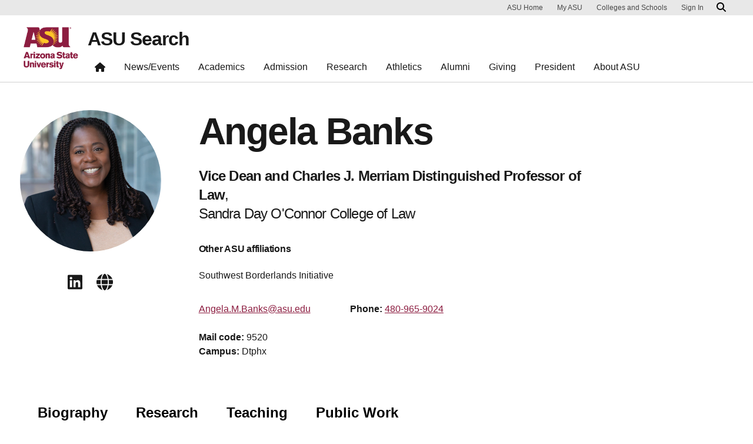

--- FILE ---
content_type: text/html; charset=UTF-8
request_url: https://search.asu.edu/profile/3153941
body_size: 9679
content:
<!DOCTYPE html>
<html class="fontawesome-i2svg-pending"  lang="en" dir="ltr">
  <head>
    <meta charset="utf-8" />
<script>window.dataLayer = window.dataLayer || [];</script>
<script>
    // Google Tag Manager - GTM-KDWN8Z
    (function(w,d,s,l,i){w[l]=w[l]||[];w[l].push({'gtm.start':
    new Date().getTime(),event:'gtm.js'});var f=d.getElementsByTagName(s)[0],
    j=d.createElement(s),dl=l!='dataLayer'?'&amp;l='+l:'';j.async=true;j.src=
    '//www.googletagmanager.com/gtm.js?id='+i+dl;f.parentNode.insertBefore(j,f);
    })(window,document,'script','dataLayer','GTM-KDWN8Z');
</script>
<meta name="description" content="ASU Search" />
<link rel="canonical" href="https://search.asu.edu/profile/3153941" />
<meta name="Generator" content="Drupal 10 (https://www.drupal.org)" />
<meta name="MobileOptimized" content="width" />
<meta name="HandheldFriendly" content="true" />
<meta name="viewport" content="width=device-width, initial-scale=1.0" />
<meta name="cmsversion" http-equiv="X-Name-of-Distro" content="Webspark2:2.14.2" />
<link rel="icon" href="/themes/webspark/renovation/favicon.ico" type="image/vnd.microsoft.icon" />

    <title>Angela Banks | ASU Search</title>
    <link rel="stylesheet" media="all" href="/sites/default/files/css/css_fAq0smVRYYXH4llGuZ5kewvLCQfacBDp1ygcAvorGbU.css?delta=0&amp;language=en&amp;theme=webdir&amp;include=[base64]" />
<link rel="stylesheet" media="all" href="/sites/default/files/css/css_xllDACgP-dVAppMSw0SbmFXtkEEOpJnabKeDx__uSZ8.css?delta=1&amp;language=en&amp;theme=webdir&amp;include=[base64]" />

    <script src="/core/assets/vendor/modernizr/modernizr.min.js?v=3.11.7"></script>

            <script defer src="/libraries/fontawesome/js/all.min.js"></script>
      <script defer src="/themes/webspark/renovation/js/asuawesome.js"></script>
  </head>
    <body>
      
    <!-- Google Tag Manager (noscript) - GTM-KDWN8Z -->
    <noscript><iframe src="//www.googletagmanager.com/ns.html?id=GTM-KDWN8Z"
    height="0" width="0" style="display:none;visibility:hidden"></iframe>
    </noscript>
    <!-- End Google Tag Manager (noscript) - GTM-KDWN8Z -->

      <div class="dialog-off-canvas-main-canvas" data-off-canvas-main-canvas>
      <header>
        
  <div class="block block--webdir-asubrandheader">

  
    

            
        <!-- Cookie Consent component will be initialized in this container. -->
        <div id="ws2CookieConsentContainer" class="cookieConsentContainer"></div>
        <!-- Header component will be initialized in this container. -->
        <div id="ws2HeaderContainer"></div>
      
  </div>


  </header>
<main>
  <div class="page page-wrapper-webspark ">
    <div class="pt-5 pb-5">

      
              <div id="skip-to-content" class="page__content center-container max-size-container">
            <div data-drupal-messages-fallback class="hidden"></div>
<div class="profile">
  <article>
    
    

          <div class="spacing-top-72 spacing-bottom-36 breakout">
  <div class="container uds-person-profile">
    <div class="profile-img-container">
      <div class="profile-img-placeholder mb-3">
        <img class="profile-img" src="https://webapp4.asu.edu/photo-ws/directory_photo/ambanks3?size=medium&amp;break=1768991668&amp;blankImage2=1" alt="Angela Banks">
      </div>
              <ul class="person-social-medias">
                                <li>
              <a
                href="http://www.linkedin.com/in/angela-m-banks-8270042"
                aria-label="Go to user Linkedin profile"
                data-ga-event="link"
                data-ga-action="click"
                data-ga-name="onclick"
                data-ga-type="external link"
                data-ga-region="main content"
                data-ga-section="Angela Banks"
                data-ga="linkedin icon">
                <span class="fab fa-linkedin"></span>
              </a>
            </li>
                                          <li>
              <a
                href="http://www.angelamariebanks.com"
                aria-label="Go to user personal website"
                data-ga-event="link"
                data-ga-action="click"
                data-ga-name="onclick"
                data-ga-type="external link"
                data-ga-region="main content"
                data-ga-section="Angela Banks"
                data-ga="globe icon">
                <span class="fas fa-globe"></span>
              </a>
            </li>
                  </ul>
          </div>
    <div class="person">
      <h1 class="mt-0 mb-3">Angela Banks</h1>
      <div id="primary-affiliation">
        <div class="primary-title"><strong>Vice Dean and Charles J. Merriam Distinguished Professor of Law</strong>,</div>
        <div class="primary-dept"> Sandra Day O'Connor College of Law  </div>
      </div>
              <div class="h5 mt-4 mb-3"><strong>Other ASU affiliations</strong></div>
        <div id="other-affiliations">
                      <div class="affiliation">
                                          Southwest Borderlands Initiative
            </div>
                  </div>
            <ul class="person-contact-info mt-2 mb-3">
                  <li>
            <div class="contact-row1">
              <a href="/cdn-cgi/l/email-protection#e889868f8d8489c685c68a8986839ba8899b9dc68d8c9d" aria-label="Email user" data-ga-event="link" data-ga-action="click" data-ga-name="onclick" data-ga-type="internal link" data-ga-region="main content" data-ga-section="Angela Banks" data-ga="angela.m.banks@asu.edu"><span class="__cf_email__" data-cfemail="7839161f1d14195635563a1916130b38190b0d561d1c0d">[email&#160;protected]</span></a>
            </div>
          </li>
        
                  <li>
            <div class="contact-row1">
              <strong>Phone:</strong> <a href="tel:480/965-9024" aria-label="Call user" data-ga-event="link" data-ga-action="click"
                 data-ga-name="onclick" data-ga-type="internal link" data-ga-region="main content"
                 data-ga-section="Angela Banks" data-ga="480/965-9024">480-965-9024</a>
            </div>
          </li>
        
                          <li class="noheight">&zwnj;</li>
              </ul>
              <ul class="person-contact-info">
                                <li>
              <div class="contact-row2 mb-2">
                                  <div class="mail-code"><strong>Mail code:</strong> 9520</div>
                                                  <div class="campus"><strong>Campus:</strong> Dtphx</div>
                              </div>
            </li>
                    <li class="noheight">&zwnj;</li>
        </ul>
          </div>
  </div>
</div>
<div class=" field-group-tabs-wrapper"><div  class="container spacing-top-48">
  <nav class="uds-tabbed-panels uds-content-align " aria-label="tabbed panels">
    <div class="nav nav-tabs" id="nav-tab" role="tablist" data-scroll-position="0">
                              <a class="nav-item nav-link active"
          id="nav-group-biography-tab"
          href="#nav-group-biography"
          role="tab"
          data-bs-toggle="tab"
          aria-controls="nav-group-biography-tab"
          aria-selected="true"
          data-ga-event="link"
          data-ga-action="click"
          data-ga-name="onclick"
          data-ga-type="internal link"
          data-ga-section=""
          data-ga-region="main content"
          data-ga-text="group-biography">
          Biography
          </a>
                              <a class="nav-item nav-link "
          id="nav-group-research-tab"
          href="#nav-group-research"
          role="tab"
          data-bs-toggle="tab"
          aria-controls="nav-group-research-tab"
          aria-selected="false"
          data-ga-event="link"
          data-ga-action="click"
          data-ga-name="onclick"
          data-ga-type="internal link"
          data-ga-section=""
          data-ga-region="main content"
          data-ga-text="group-research">
          Research
          </a>
                              <a class="nav-item nav-link "
          id="nav-group-teaching-tab"
          href="#nav-group-teaching"
          role="tab"
          data-bs-toggle="tab"
          aria-controls="nav-group-teaching-tab"
          aria-selected="false"
          data-ga-event="link"
          data-ga-action="click"
          data-ga-name="onclick"
          data-ga-type="internal link"
          data-ga-section=""
          data-ga-region="main content"
          data-ga-text="group-teaching">
          Teaching
          </a>
                              <a class="nav-item nav-link "
          id="nav-group-public-work-tab"
          href="#nav-group-public-work"
          role="tab"
          data-bs-toggle="tab"
          aria-controls="nav-group-public-work-tab"
          aria-selected="false"
          data-ga-event="link"
          data-ga-action="click"
          data-ga-name="onclick"
          data-ga-type="internal link"
          data-ga-section=""
          data-ga-region="main content"
          data-ga-text="group-public-work">
          Public Work
          </a>
          </div>
    <a
      class="scroll-control-prev"
      href="#tabs"
      role="button"
      data-scroll="prev"
      tabindex="-1"
      data-ga-event="select"
      data-ga-action="click"
      data-ga-name="onclick"
      data-ga-type="carousel"
      data-ga-section=""
      data-ga-region="main content"
      data-ga-text="left chevron">
      <span class="carousel-control-prev-icon" aria-hidden="true"></span>
      <span class="visually-hidden">Previous</span>
    </a>
    <a
      class="scroll-control-next"
      href="#tabs"
      role="button"
      data-scroll="next"
      tabindex="-1"
      data-ga-event="select"
      data-ga-action="click"
      data-ga-name="onclick"
      data-ga-type="carousel"
      data-ga-section=""
      data-ga-region="main content"
      data-ga-text="right chevron">
      <span class="carousel-control-next-icon" aria-hidden="true"></span>
      <span class="visually-hidden">Next</span>
    </a>
  </nav>
  <div class="row">
    <div class="col-lg-9">
      <div class="tab-content" id="nav-tabContent" tabindex="0">
                  <div
            class="tab-pane pane-width-700
            fade active show "
            id="nav-group-biography"
            role="tabpanel"
            aria-labelledby="nav-group-biography-tab">
                                                                                                                                                                                                                                                                                                                                                                                                                                                                                                                                                                                  
                                                        
  <div class="user__field-profile-biography mb-3">
    <div class="field__label fw-bold">
      Long Bio    </div>
                  <div class="field__item"><p>Angela M. Banks serves as the Vice Dean and Charles J. Merriam Distinguished Professor of Law. She is&nbsp;an immigration and citizenship expert whose research focuses on membership and belonging in democratic societies.&nbsp; Her scholarship has appeared or is forthcoming in leading American law review journals such as the Emory Law Journal, the William &amp; Mary Law Review, and Brooklyn Law Review.</p>
<p>Prior to joining the Sandra Day O’Connor College of Law faculty, Professor Banks was a Professor of Law at William &amp; Mary School of Law.&nbsp; She has also served as the Reginald F. Lewis Fellow for Law Teaching at Harvard Law School, a legal advisor to Judge Gabrielle Kirk McDonald at the Iran-United States Claims Tribunal; an associate at Wilmer, Cutler &amp; Pickering in Washington, DC (now WilmerHale); and as law clerk for Judge Carlos F. Lucero of the U.S. Court of Appeals for the Tenth Circuit.&nbsp;</p>
<p>She received a B.A. in sociology from Spelman College <em>summa cum laude</em> and a Master of Letters in sociology from Oxford, where she was a Marshall Scholar.&nbsp;Professor Banks is a 2000 graduate of Harvard Law School, where she served as an editor of the Harvard Law Review and the Harvard International Law Journal.</p></div>
              </div>

                                                        
  <div class="user__field-profile-education mb-3">
    <div class="field__label fw-bold">
      Education    </div>
                  <div class="field__item"><ul>
<li>J.D. Harvard Law School 2000</li>
<li>M.Litt. Sociology, University of Oxford</li>
<li>B.A. Summa Cum Laude, Spelman College</li>
</ul></div>
              </div>

                                                        
            <div class="field field--name-field-profile-cv field--type-entity-reference field--label-above mb-3">
      <div class="field__label fw-bold">CV</div>
                    <div class="field__item">
          
  <div>
    
      <span class="file file--mime-application-pdf file--application-pdf"><a href="/profile/3153941/cv" type="application/pdf">Curriculum Vitae</a></span>


  </div>


        </div>
                </div>
  
                                                                                                                                                                                                              </div>
                  <div
            class="tab-pane pane-width-700
            fade  "
            id="nav-group-research"
            role="tabpanel"
            aria-labelledby="nav-group-research-tab">
                                                                                                                                                                                                                                                                                                                                                                                                                                                                                                                                                                                  
  <div class="user__field-profile-research-website mb-3">
    <div class="field__label fw-bold">
      Research Website URL    </div>
                  <div class="field__item"><a href="http://law.asu.edu/repository?135702=">http://law.asu.edu/repository?135702=</a></div>
              </div>

                                                        
                                                        
                                                        
                                                        
                                                        
                                                        
  <div class="user__field-profile-publications mb-3">
    <div class="field__label fw-bold">
      Publications    </div>
                  <div class="field__item"><p>Book</p>
<p><strong>Civic Education in an Age of Mass Migration</strong>, Teachers College Press (forthcoming 2021)</p>
<p>&nbsp;</p>
<p>Articles</p>
<p><strong>The Continuing Legacy of the National Origin Quotas</strong>, 27 J. of Race, Gender &amp; Social Justice 1 (2020)</p>
<p><strong>Precarious Citizenship: Asian Immigrant Naturalization 1918 to 1925</strong>, 37 Law &amp; Inequality 149 (2019)</p>
<ul>
<li>Reprinted in 24-13 Bender’s Immigr. Bull. 01 (2019).</li>
</ul>
<p><strong>Respectability &amp; the Quest for Citizenship</strong>, 83 Brooklyn L. Rev. 1 (2017)</p>
<p><strong>Bringing Culture Back: Immigrants’ Citizenship Rights In The Twenty-First Century</strong>, 57 Santa Clara L. Rev. (2017)</p>
<p><strong>The Normative &amp; Historical Cases for Proportional Deportation</strong>, 62 Emory L.J. 1243-1307 (2013)</p>
<ul>
<li>Reprinted in 34 Immigr. &amp; Nat’lity L. Rev. 433 (2013) (anthology of seminal articles on immigration law from the prior year)</li>
</ul>
<p><strong>Members Only: Undocumented Students &amp; In-State Tuition</strong>, 2013 B.Y.U. L. Rev. 1425-1455 (2013) (invited symposium)</p>
<p><strong>The Curious Relationship Between “Self-Deportation” Policies and Naturalization Rates</strong>, 16 Lewis &amp; Clark L. Rev. 1149-1213 (2012)</p>
<p><strong>Deporting Families: Political Question or Legal Issue?</strong>, 27 Ga. State. U. Law Rev. 489-563 (2011)</p>
<p><strong>The Trouble with Treaties: Immigration &amp; Judicial Review</strong>, 84 St. John’s Law Rev. 1219-1271 (2010)</p>
<p><strong>Proportional Deportation</strong>, 55 Wayne L. Rev. 1651-1682 (2009) (invited symposium)</p>
<p><strong>CEDAW, Compliance, and Custom: Human Rights Enforcement in Sub-Saharan Africa</strong>, 32 Fordham Int’l Law J. 781-845 (2009)</p>
<p><strong>Expanding Participation in Constitution Making: Challenges and Opportunities</strong>, 49 Wm &amp; Mary L. R. 1043-1069 (2008) (invited symposium)</p>
<p><strong>Challenging Political Boundaries in Post-Conflict States</strong>, 29 U. Penn. J. Int’l L. 105-168 (2007)</p>
<p><strong>Moderating Politics in Post-Conflict States: An Examination of Bosnia and Herzegovina</strong>, 10 UCLA J. Int’l L. &amp; Foreign Aff. 1-65 (2005)</p>
<p>&nbsp;</p>
<p>Book Chapters</p>
<p><strong>Education in Times of Mass Migration </strong><em>in</em> VISIONING MULTICULTURAL EDUCATION: PAST, PRESENT AND FUTURE (H. Prentice Baptiste &amp; Jeanette Haynes Writer, eds. 2020)</p>
<p><strong>Citizenship, Culture, &amp; Race in the United States&nbsp;</strong><em>in</em>&nbsp;Citizenship Education and Global Migration: Implications for Theory, Research, and Teaching (James A. Banks, ed. 2017)</p>
<p><strong>Closing the Schoolhouse Doors: State Efforts to Limit K-12 Education for Unauthorized Migrants&nbsp;</strong><em>in</em>&nbsp;The Resegregation of Schools: Race and Education in the Twenty-First Century (Jamel K. Donnor &amp; Adrienne D. Dixson, eds. 2013)</p>
<p>&nbsp;</p>
<p>Shorter Works</p>
<p><strong>Long-Term Residence as Evidence of De Facto Membership</strong>, JOTWELL (May 21, 2020)</p>
<ul>
<li>Reviewing Shoba Sivaprasad Wadhia,&nbsp;<em>Americans In Waiting: Finding Solutions for Long Term Residents</em>, 46 Notre Dame J. Leg. 29 (2019)</li>
</ul>
<p><strong>Citizenship in Africa: The Law of Belonging</strong>, 68 Am. J. Comparative L. 468 (2020)</p>
<ul>
<li>Reviewing Bronwen Manby, Citizenship In Africa: The Law Of Belonging (Hart Publishing 2018)</li>
</ul>
<p><strong>The Need for Facts in Immigration Policymaking</strong>, JOTWELL (June 6, 2018)</p>
<ul>
<li>Reviewing Ming H. Chen,&nbsp;<em>Leveraging Social Science Expertise in Immigration Policymaking</em>, 112 Northwestern L. Rev. Online (forthcoming 2018)</li>
</ul>
<p><strong>Protecting The Right To Family Life In Immigration Law</strong>, JOTWELL (October 16, 2017)</p>
<ul>
<li>Reviewing Kerry Abrams,&nbsp;<em>Family Reunification and the Security State</em>, Constitutional Commentary (forthcoming 2017)</li>
</ul>
<p><strong>Undocumented Migrants and International Law</strong>, JOTWELL (June 30, 2016)</p>
<ul>
<li>Reviewing Jaya Ramji-Nogales,&nbsp;<em>“The Right to Have Rights”: Undocumented Migrants and State Protection</em>, 63&nbsp;Kan. L. Rev.&nbsp;1045 (2015)</li>
</ul>
<p><strong>Cultural Narratives and Legal Rights</strong>, JOTWELL (September 9, 2015)</p>
<ul>
<li>Reviewing Jennifer J. Lee<em>,&nbsp;Outsiders Looking In: Advancing the Immigrant Worker Movement Through Strategic Mainstreaming</em>, 2014&nbsp;Utah L. Rev.&nbsp;1063 (2015)</li>
</ul>
<p><strong>The Substantive Criteria Underlying Birthright Citizenship</strong>, JOTWELL (June 6, 2014)</p>
<ul>
<li>Reviewing D. Carolina Núñez<em>,&nbsp;Beyond Blood and Borders: Finding Meaning in Birthright Citizenship</em>, 78&nbsp;Brooklyn L. Rev.&nbsp;835 (2013)</li>
</ul>
<p><strong>Introduction: Noncitizen Participation in the American Polity</strong>, 21 Wm &amp; Mary Bill Rts J. 333-337 (2012)</p>
<p><strong>Sovereignty, Deference, and Deportation: Allocating and Enforcing Immigrants’ Rights in the United States and Europe</strong>, 103 Am. Soc’y Int’l L. Proc. 227-229 (2009)</p>
<p><strong>Participatory Constitution Making in Post-Conflict States</strong>, 101 Am. Soc’y Int’l L. Proc. 138-141 (2007)</p>
<p><strong>Carla Del Ponte: Her Retrospective of Four Years in The Hague</strong>, 6 Int’l L. Forum 37-42 (2004)</p>
<p><strong>The Growing Impact of Non-State Actors on the International and European Legal Systems</strong>, 5 Int’l L. Forum 293-299 (2003)</p>
<p><strong>The Relationship Between Equality and Access in Law School Admissions</strong>, 113 Harv. L. Rev. 1449-1466 (2000) (Note)</p>
<p><strong>The Supreme Court 1998 Term — Civil Rights Act of 1991 — Employer Liability for Punitive Damages in Title VII Claims: Kolstad v. American Dental Association, 119 S. Ct. 2118 (1999)</strong>, 113 Harv. L. Rev. 359-368 (1999) (Supreme Case Comment)</p>
<p><strong>Foreign Affairs Power — The Massachusetts Burma Law is Found to Encroach on the Federal Government’s Exclusive Constitutional Authority to Regulate Foreign Affairs. — National Foreign Trade Council v. Baker, 26 F. Supp. 2d 287 (D. Mass. 1998)</strong>, 112 Harv. L. Rev. 2013-2018 (1999) (Recent Case Comment)</p>
<p>&nbsp;</p></div>
              </div>

                                                        
                                                                                                                                                        </div>
                  <div
            class="tab-pane pane-width-700
            fade  "
            id="nav-group-teaching"
            role="tabpanel"
            aria-labelledby="nav-group-teaching-tab">
                                                                                                                                                                                                                                                                                                                                                                                                                                                                                                                                                                                  
                                                          <h5>Courses</h5>

      <h5>2026 Spring</h5>
    
  
  <table class="webdir-profile-courses responsive-enabled table" data-striping="1">
    
              
                    <thead>
            <tr>
                                              <th>Course Number</th>
                                              <th>Course Title</th>
                          </tr>
          </thead>
          
                  <tbody>
                                <tr class="odd">
                          <td>LAW 781</td>
                          <td><a href="https://catalog.apps.asu.edu/catalog/classes/classlist?searchType=all&amp;collapse=Y&amp;keywords=11073&amp;term=2261">Independent Study</a></td>
                        </tr>
                                <tr class="even">
                          <td>LAW 791</td>
                          <td><a href="https://catalog.apps.asu.edu/catalog/classes/classlist?searchType=all&amp;collapse=Y&amp;keywords=12592&amp;term=2261">Seminar</a></td>
                        </tr>
                    </tbody>
            
                </table>

      <h5>2025 Fall</h5>
    
  
  <table class="webdir-profile-courses responsive-enabled table" data-striping="1">
    
              
                    <thead>
            <tr>
                                              <th>Course Number</th>
                                              <th>Course Title</th>
                          </tr>
          </thead>
          
                  <tbody>
                                <tr class="odd">
                          <td>LAW 781</td>
                          <td><a href="https://catalog.apps.asu.edu/catalog/classes/classlist?searchType=all&amp;collapse=Y&amp;keywords=60716&amp;term=2257">Independent Study</a></td>
                        </tr>
                                <tr class="even">
                          <td>LAW 791</td>
                          <td><a href="https://catalog.apps.asu.edu/catalog/classes/classlist?searchType=all&amp;collapse=Y&amp;keywords=62345&amp;term=2257">Seminar</a></td>
                        </tr>
                    </tbody>
            
                </table>

      <h5>2025 Spring</h5>
    
  
  <table class="webdir-profile-courses responsive-enabled table" data-striping="1">
    
              
                    <thead>
            <tr>
                                              <th>Course Number</th>
                                              <th>Course Title</th>
                          </tr>
          </thead>
          
                  <tbody>
                                <tr class="odd">
                          <td>LAW 781</td>
                          <td><a href="https://catalog.apps.asu.edu/catalog/classes/classlist?searchType=all&amp;collapse=Y&amp;keywords=11128&amp;term=2251">Independent Study</a></td>
                        </tr>
                    </tbody>
            
                </table>

      <h5>2024 Fall</h5>
    
  
  <table class="webdir-profile-courses responsive-enabled table" data-striping="1">
    
              
                    <thead>
            <tr>
                                              <th>Course Number</th>
                                              <th>Course Title</th>
                          </tr>
          </thead>
          
                  <tbody>
                                <tr class="odd">
                          <td>LAW 781</td>
                          <td><a href="https://catalog.apps.asu.edu/catalog/classes/classlist?searchType=all&amp;collapse=Y&amp;keywords=60775&amp;term=2247">Independent Study</a></td>
                        </tr>
                    </tbody>
            
                </table>

      <h5>2024 Spring</h5>
    
  
  <table class="webdir-profile-courses responsive-enabled table" data-striping="1">
    
              
                    <thead>
            <tr>
                                              <th>Course Number</th>
                                              <th>Course Title</th>
                          </tr>
          </thead>
          
                  <tbody>
                                <tr class="odd">
                          <td>LAW 781</td>
                          <td><a href="https://catalog.apps.asu.edu/catalog/classes/classlist?searchType=all&amp;collapse=Y&amp;keywords=11174&amp;term=2241">Independent Study</a></td>
                        </tr>
                    </tbody>
            
                </table>

      <h5>2023 Fall</h5>
    
  
  <table class="webdir-profile-courses responsive-enabled table" data-striping="1">
    
              
                    <thead>
            <tr>
                                              <th>Course Number</th>
                                              <th>Course Title</th>
                          </tr>
          </thead>
          
                  <tbody>
                                <tr class="odd">
                          <td>LAW 781</td>
                          <td><a href="https://catalog.apps.asu.edu/catalog/classes/classlist?searchType=all&amp;collapse=Y&amp;keywords=70816&amp;term=2237">Independent Study</a></td>
                        </tr>
                                <tr class="even">
                          <td>LAW 735</td>
                          <td><a href="https://catalog.apps.asu.edu/catalog/classes/classlist?searchType=all&amp;collapse=Y&amp;keywords=78905&amp;term=2237">Teaching Assistant</a></td>
                        </tr>
                    </tbody>
            
                </table>

      <h5>2023 Spring</h5>
    
  
  <table class="webdir-profile-courses responsive-enabled table" data-striping="1">
    
              
                    <thead>
            <tr>
                                              <th>Course Number</th>
                                              <th>Course Title</th>
                          </tr>
          </thead>
          
                  <tbody>
                                <tr class="odd">
                          <td>LAW 781</td>
                          <td><a href="https://catalog.apps.asu.edu/catalog/classes/classlist?searchType=all&amp;collapse=Y&amp;keywords=11245&amp;term=2231">Independent Study</a></td>
                        </tr>
                                <tr class="even">
                          <td>LAW 791</td>
                          <td><a href="https://catalog.apps.asu.edu/catalog/classes/classlist?searchType=all&amp;collapse=Y&amp;keywords=18246&amp;term=2231">Seminar</a></td>
                        </tr>
                    </tbody>
            
                </table>

      <h5>2022 Fall</h5>
    
  
  <table class="webdir-profile-courses responsive-enabled table" data-striping="1">
    
              
                    <thead>
            <tr>
                                              <th>Course Number</th>
                                              <th>Course Title</th>
                          </tr>
          </thead>
          
                  <tbody>
                                <tr class="odd">
                          <td>LAW 781</td>
                          <td><a href="https://catalog.apps.asu.edu/catalog/classes/classlist?searchType=all&amp;collapse=Y&amp;keywords=70884&amp;term=2227">Independent Study</a></td>
                        </tr>
                                <tr class="even">
                          <td>LAW 735</td>
                          <td><a href="https://catalog.apps.asu.edu/catalog/classes/classlist?searchType=all&amp;collapse=Y&amp;keywords=79856&amp;term=2227">Teaching Assistant</a></td>
                        </tr>
                                <tr class="odd">
                          <td>LAW 515</td>
                          <td><a href="https://catalog.apps.asu.edu/catalog/classes/classlist?searchType=all&amp;collapse=Y&amp;keywords=79865&amp;term=2227">Contracts</a></td>
                        </tr>
                    </tbody>
            
                </table>

      <h5>2022 Spring</h5>
    
  
  <table class="webdir-profile-courses responsive-enabled table" data-striping="1">
    
              
                    <thead>
            <tr>
                                              <th>Course Number</th>
                                              <th>Course Title</th>
                          </tr>
          </thead>
          
                  <tbody>
                                <tr class="odd">
                          <td>LAW 781</td>
                          <td><a href="https://catalog.apps.asu.edu/catalog/classes/classlist?searchType=all&amp;collapse=Y&amp;keywords=11315&amp;term=2221">Independent Study</a></td>
                        </tr>
                                <tr class="even">
                          <td>LAW 791</td>
                          <td><a href="https://catalog.apps.asu.edu/catalog/classes/classlist?searchType=all&amp;collapse=Y&amp;keywords=19181&amp;term=2221">Seminar</a></td>
                        </tr>
                                <tr class="odd">
                          <td>LAW 706</td>
                          <td><a href="https://catalog.apps.asu.edu/catalog/classes/classlist?searchType=all&amp;collapse=Y&amp;keywords=20726&amp;term=2221">Immigration Law</a></td>
                        </tr>
                    </tbody>
            
                </table>

      <h5>2021 Fall</h5>
    
  
  <table class="webdir-profile-courses responsive-enabled table" data-striping="1">
    
              
                    <thead>
            <tr>
                                              <th>Course Number</th>
                                              <th>Course Title</th>
                          </tr>
          </thead>
          
                  <tbody>
                                <tr class="odd">
                          <td>LAW 781</td>
                          <td><a href="https://catalog.apps.asu.edu/catalog/classes/classlist?searchType=all&amp;collapse=Y&amp;keywords=70963&amp;term=2217">Independent Study</a></td>
                        </tr>
                                <tr class="even">
                          <td>LAW 735</td>
                          <td><a href="https://catalog.apps.asu.edu/catalog/classes/classlist?searchType=all&amp;collapse=Y&amp;keywords=81170&amp;term=2217">Teaching Assistant</a></td>
                        </tr>
                                <tr class="odd">
                          <td>LAW 515</td>
                          <td><a href="https://catalog.apps.asu.edu/catalog/classes/classlist?searchType=all&amp;collapse=Y&amp;keywords=81181&amp;term=2217">Contracts</a></td>
                        </tr>
                    </tbody>
            
                </table>

      <h5>2021 Spring</h5>
    
  
  <table class="webdir-profile-courses responsive-enabled table" data-striping="1">
    
              
                    <thead>
            <tr>
                                              <th>Course Number</th>
                                              <th>Course Title</th>
                          </tr>
          </thead>
          
                  <tbody>
                                <tr class="odd">
                          <td>LAW 781</td>
                          <td><a href="https://catalog.apps.asu.edu/catalog/classes/classlist?searchType=all&amp;collapse=Y&amp;keywords=11389&amp;term=2211">Independent Study</a></td>
                        </tr>
                                <tr class="even">
                          <td>LAW 791</td>
                          <td><a href="https://catalog.apps.asu.edu/catalog/classes/classlist?searchType=all&amp;collapse=Y&amp;keywords=20241&amp;term=2211">Seminar</a></td>
                        </tr>
                                <tr class="odd">
                          <td>LAW 706</td>
                          <td><a href="https://catalog.apps.asu.edu/catalog/classes/classlist?searchType=all&amp;collapse=Y&amp;keywords=22060&amp;term=2211">Immigration Law</a></td>
                        </tr>
                    </tbody>
            
                </table>

  

                                                        
                                                                                                                                                        </div>
                  <div
            class="tab-pane pane-width-700
            fade  "
            id="nav-group-public-work"
            role="tabpanel"
            aria-labelledby="nav-group-public-work-tab">
                                                                                                                                                                                                                                                                                                                                                                                                                                                                                                                                                                                  
  <div class="user__field-profile-honors-award mb-3">
    <div class="field__label fw-bold">
      Honors / Awards    </div>
                  <div class="field__item"><p>Plumeri Award for Faculty Excellence, College of William &amp; Mary (2005)</p>
<p>British Marshall Scholarship (1995)</p></div>
              </div>

                                                        
                                                        
                                                        
                                                        
                                                        
                                                                                                                                                        </div>
              </div>
    </div>
    <div class="col-lg-3">
              <div class="expertise-view-container">
          <h5>Expertise Areas</h5>
                      <div><a href="https://search.asu.edu/webdir/profiles-in-expertise-areas/2416">Human Rights</a></div>
                      <div><a href="https://search.asu.edu/webdir/profiles-in-expertise-areas/2319">Immigration Law</a></div>
                      <div><a href="https://search.asu.edu/webdir/profiles-in-expertise-areas/2323">International Law</a></div>
                  </div>
          </div>
  </div>
</div>



</div>
      </article>
</div>


        </div>
          </div>
  </div>
</main>
  <footer class="page__footer" id="asu-footer" role="contentinfo">
      
  <div class="block block--webdir-asufooter">

  
    

            

<div class="wrapper" id="wrapper-footer-innovation">
  <div class="container" id="footer-innovation">
    <div class="row">
      <div class="col">
        <div class="d-flex footer-innovation-links">
          <nav class="nav" aria-label="University Services">
            <a
              class="nav-link"
              href="https://www.asu.edu/about/locations-maps"
              data-ga-footer-type="internal link"
              data-ga-footer-section="secondary footer"
              data-ga-footer="maps and locations"
              data-ga-footer-component=""
            >Maps and Locations</a>
            <a
              class="nav-link"
              href="https://cfo.asu.edu/applicant"
              data-ga-footer-type="internal link"
              data-ga-footer-section="secondary footer"
              data-ga-footer="jobs"
              data-ga-footer-component=""
            >Jobs</a>
            <a
              class="nav-link"
              href="https://search.asu.edu/?search-tabs=web_dir_faculty_staff"
              data-ga-footer-type="internal link"
              data-ga-footer-section="secondary footer"
              data-ga-footer="directory"
              data-ga-footer-component=""
            >Directory</a>
            <a
              class="nav-link"
              href="https://www.asu.edu/about/contact"
              data-ga-footer-type="internal link"
              data-ga-footer-section="secondary footer"
              data-ga-footer="contact asu"
              data-ga-footer-component=""
            >Contact ASU</a>
            <a
              class="nav-link"
              href="https://my.asu.edu"
              data-ga-footer-type="internal link"
              data-ga-footer-section="secondary footer"
              data-ga-footer="my asu"
              data-ga-footer-component=""
            >My ASU</a>
          </nav>
          <a
            class="img-link"
            href="https://www.asu.edu/rankings"
            data-ga-footer-type="internal link"
            data-ga-footer-section="secondary footer"
            data-ga-footer="#1 in the u.s. for innovation"
            data-ga-footer-component=""
          >
            <img src="/modules/webspark/asu_footer/img/240917_ASU_Rankings_GOLD.png" loading="lazy" height="392" width="1798" alt="Repeatedly ranked #1 on 20+ lists in the last 3 years">
          </a>
        </div>
      </div>
    </div>
  </div>
</div>

<div class="wrapper" id="wrapper-footer-colophon">
  <div class="container" id="footer-colophon">
    <div class="row">
      <div class="col">
        <div class="footer-legal-links">
          <nav class="nav colophon" aria-label="University Legal and Compliance">
            <a
              class="nav-link"
              href="https://www.asu.edu/about/copyright-trademark"
              data-ga-footer-type="internal link"
              data-ga-footer-section="tertiary footer"
              data-ga-footer="copyright and trademark"
              data-ga-footer-component=""
            >Copyright and Trademark</a>
            <a
              class="nav-link"
              href="https://accessibility.asu.edu/report"
              data-ga-footer-type="internal link"
              data-ga-footer-section="tertiary footer"
              data-ga-footer="accessibility"
              data-ga-footer-component=""
            >Accessibility</a>
            <a
              class="nav-link"
              href="https://www.asu.edu/about/privacy"
              data-ga-footer-type="internal link"
              data-ga-footer-section="tertiary footer"
              data-ga-footer="privacy"
              data-ga-footer-component=""
            >Privacy</a>
            <a
              class="nav-link"
              href="https://www.asu.edu/about/terms-of-use"
              data-ga-footer-type="internal link"
              data-ga-footer-section="tertiary footer"
              data-ga-footer="terms of use"
              data-ga-footer-component=""
            >Terms of Use</a>
            <a
              class="nav-link"
              href="https://www.asu.edu/emergency"
              data-ga-footer-type="internal link"
              data-ga-footer-section="tertiary footer"
              data-ga-footer="emergency"
              data-ga-footer-component=""
            >Emergency</a>
          </nav>
        </div>
      </div>
    </div>
  </div>
</div>

      
  </div>


  </footer>

  </div>

    
    <script data-cfasync="false" src="/cdn-cgi/scripts/5c5dd728/cloudflare-static/email-decode.min.js"></script><script type="application/json" data-drupal-selector="drupal-settings-json">{"path":{"baseUrl":"\/","pathPrefix":"","currentPath":"user\/198315","currentPathIsAdmin":false,"isFront":false,"currentLanguage":"en","themeUrl":"themes\/custom\/webdir"},"pluralDelimiter":"\u0003","suppressDeprecationErrors":true,"ajaxPageState":{"libraries":"[base64]","theme":"webdir","theme_token":null},"ajaxTrustedUrl":[],"field_group":{"tabs":{"mode":"default","context":"view","settings":{"classes":"","id":"","direction":"horizontal"}},"tab":{"mode":"default","context":"view","settings":{"classes":"","id":"","formatter":"closed","description":""}}},"widthBreakpoint":640,"asu_brand":{"props":{"baseUrl":"https:\/\/search.asu.edu\/","title":"ASU Search","parentOrg":"","parentOrgUrl":"","expandOnHover":0,"loginLink":"\/caslogin","logoutLink":"\/caslogout","loggedIn":false,"userName":"","navTree":[{"href":"\/","text":"Home","items":"","buttons":"","type":"icon-home","class":"home"},{"href":"https:\/\/www.asu.edu\/news-events","text":"News\/Events","items":"","buttons":""},{"href":"https:\/\/www.asu.edu\/academics","text":"Academics","items":"","buttons":""},{"href":"https:\/\/www.asu.edu\/admission","text":"Admission","items":"","buttons":""},{"href":"https:\/\/www.asu.edu\/research","text":"Research","items":"","buttons":""},{"href":"https:\/\/www.asu.edu\/athletics","text":"Athletics","items":"","buttons":""},{"href":"https:\/\/www.asu.edu\/alumni","text":"Alumni","items":"","buttons":""},{"href":"https:\/\/www.asu.edu\/giving","text":"Giving","items":"","buttons":""},{"href":"https:\/\/www.asu.edu\/president","text":"President","items":"","buttons":""},{"href":"https:\/\/www.asu.edu\/about","text":"About ASU","items":"","buttons":""}],"logo":{"alt":"Arizona State University","title":"ASU home page","src":"\/modules\/webspark\/asu_brand\/node_modules\/@asu\/component-header\/dist\/assets\/img\/arizona-state-university-logo-vertical.png","mobileSrc":"\/modules\/webspark\/asu_brand\/node_modules\/@asu\/component-header\/dist\/assets\/img\/arizona-state-university-logo.png","brandLink":"https:\/\/www.asu.edu"},"searchUrl":"\/search"},"cookie_consent":0},"is_admin":false,"user":{"uid":0,"permissionsHash":"79b81af67d3e2096e8d36aabbc143452df221a111d09e3147c9e4dea0e0f5f8f"}}</script>
<script src="/sites/default/files/js/js_5-rv9E10-d297GL6yEUHLFWmc504ffcvrWF8A64ZZTQ.js?scope=footer&amp;delta=0&amp;language=en&amp;theme=webdir&amp;include=[base64]"></script>

  <script defer src="https://static.cloudflareinsights.com/beacon.min.js/vcd15cbe7772f49c399c6a5babf22c1241717689176015" integrity="sha512-ZpsOmlRQV6y907TI0dKBHq9Md29nnaEIPlkf84rnaERnq6zvWvPUqr2ft8M1aS28oN72PdrCzSjY4U6VaAw1EQ==" data-cf-beacon='{"rayId":"9c1628c37f17f814","version":"2025.9.1","serverTiming":{"name":{"cfExtPri":true,"cfEdge":true,"cfOrigin":true,"cfL4":true,"cfSpeedBrain":true,"cfCacheStatus":true}},"token":"277cfcd0c61a45a28a0965fee3339e35","b":1}' crossorigin="anonymous"></script>
</body>
</html>

